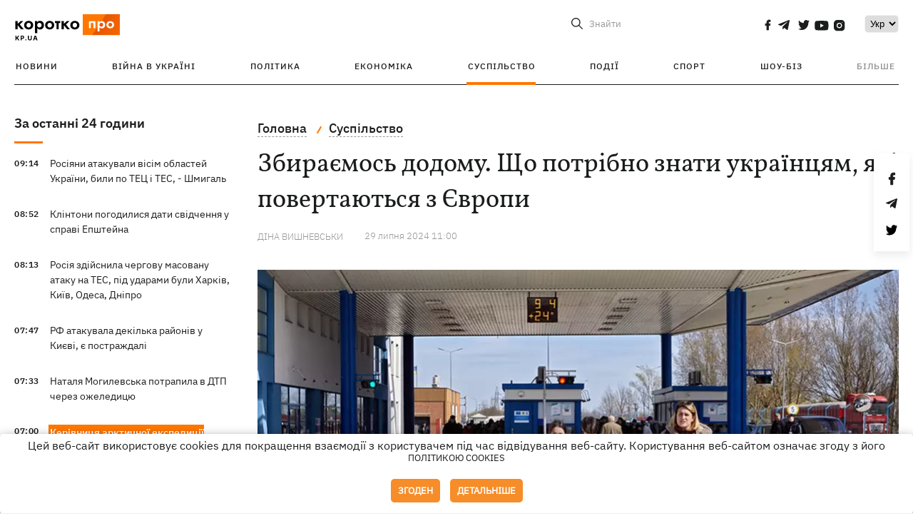

--- FILE ---
content_type: text/html; charset=UTF-8
request_url: https://kp.ua/ua/life/a694089-zbirajemos-dodomu-shcho-potribno-znati-ukrajintsjam-jaki-povertajutsja-z-jevropi
body_size: 18260
content:
<!DOCTYPE html>
<html lang="uk">
            <head>
    <meta charset="UTF-8">
    <meta http-equiv="X-UA-Compatible" content="IE=edge">
    <meta name="viewport" content="width=device-width, initial-scale=1">
    <meta name="iua-site-verification" content="a1ffdeb377e59db8d563549272b66c43" />

    
        <title>Збираємось додому: Що потрібно знати українцям, які повертаються з Європи - Новини на KP.UA</title>    <meta name="description" content="Повернення українських біженців додому: що потрібно знати тимчасовим переселенцям перед перетином кордону, які закордонні документи можуть знадобитися в Україні." class="js-meta" />    <meta name="keywords" content="повернення біженців, українці за кордоном, корисні поради" class="js-meta" /><meta name="news_keywords" content="повернення біженців, українці за кордоном, корисні поради" class="js-meta" />    
    
                    
                <link rel="canonical" href="https://kp.ua/ua/life/a694089-zbirajemos-dodomu-shcho-potribno-znati-ukrajintsjam-jaki-povertajutsja-z-jevropi"><link rel="alternate" href="https://kp.ua/ua/life/a694089-zbirajemos-dodomu-shcho-potribno-znati-ukrajintsjam-jaki-povertajutsja-z-jevropi" hreflang="uk-UA" />        
                <link rel="alternate" href="https://kp.ua/life/a694089-sobiraemsja-domoj-chto-nuzhno-znat-ukraintsam-vozvrashchajushchimsja-iz-evropy" hreflang="ru-UA">
        
                    
                                                                        <link rel="amphtml" href="https://kp.ua/ua/amp/a694089-zbirajemos-dodomu-shcho-potribno-znati-ukrajintsjam-jaki-povertajutsja-z-jevropi">
    
                                            
                            

    

                
    <meta property='og:type' content='article'/>

<meta property='og:title' content="Збираємось додому. Що потрібно знати українцям, які повертаються з Європи"/>
<meta name='twitter:title' content="Збираємось додому. Що потрібно знати українцям, які повертаються з Європи">
    <meta property='og:description' content="7 порад для людей, які, незважаючи на війну, вирішили повернутися на батьківщину."/>
    <meta name='twitter:description' content="7 порад для людей, які, незважаючи на війну, вирішили повернутися на батьківщину.">
    <meta property='og:image' content='https://kp.ua/img/article/6940/89_news_big-v1721814003.jpg'/>
    <meta name='twitter:image:src' content='https://kp.ua/img/article/6940/89_news_big-v1721814003.jpg'>
    <meta property="og:image:width" content="900">
    <meta property="og:image:height" content="470">
<meta property="og:url" content="https://kp.ua/ua/life/a694089-zbirajemos-dodomu-shcho-potribno-znati-ukrajintsjam-jaki-povertajutsja-z-jevrop" />
<meta property='og:site_name' content='KP.UA'/>
<meta name='twitter:card' content='summary_large_image'>
<meta name='twitter:site' content='@kp_ukraine'>
<meta name='twitter:creator' content='@kp_ukraine'>                                                    
        
                            
                                                            
                
                
                
    <script type="application/ld+json">
    {
        "@context": "http://schema.org",
        "@type": "NewsArticle",
        "mainEntityOfPage": {
            "@type": "WebPage",
            "@id": "https://kp.ua/ua/life/a694089-zbirajemos-dodomu-shcho-potribno-znati-ukrajintsjam-jaki-povertajutsja-z-jevrop"
        },
        "headline": "Збираємось додому. Що потрібно знати українцям, які повертаються з Європи",
        "datePublished": "2024-07-29T11:00:00+03:00",
        "dateModified": "2024-07-29T18:03:22+03:00",
                    "image": {
                "@type": "ImageObject",
                "url": "https://kp.ua/img/article/6940/89_news_big-v1721814003.jpg",
                "height": 470,
                "width": 900
            },
                            "author": [
                        {"@type": "Person","name": "Діна ВИШНЕВСЬКИ"}                        ],
                            "description": "Повернення українських біженців додому: що потрібно знати тимчасовим переселенцям перед перетином кордону, які закордонні документи можуть знадобитися в Україні.",
                "publisher": {
            "@type": "Organization",
            "name": "Kp.ua",
            "logo": {
                "@type": "ImageObject",
                "url": "https://kp.ua/user/img/logo.png",
                "width": 454,
                "height": 108
            }
        }
    }
    </script>
    
    <link rel="apple-touch-icon" sizes="180x180" href="/user/favicon/apple-touch-icon.png">
    <link rel="icon" type="image/png" sizes="192x192"  href="/user/favicon/android-chrome-192x192.png">
    <link rel="icon" type="image/png" sizes="512x512" href="/user/favicon/android-chrome-512x512.png">
    <link rel="icon" type="image/png" sizes="32x32" href="/user/favicon/favicon-32x32.png">
    <link rel="icon" type="image/png" sizes="16x16" href="/user/favicon/favicon-16x16.png">
    <link rel="icon" type="image/png" sizes="150x150" href="/user/favicon/mstile-150x150.png">
    <link rel="manifest" href="/user/favicon/site.webmanifest">


    <link rel="preload" href='/user/css/reset.css' as="style"/>
    <link rel="preload" href='/user/css/bn_membrana.css' as="style"/>
    <link rel="preload" href='/user/css/main-new-v7.css' as="style"/>
    <link rel="preload" href='/user/css/fix-v35.css' as="style"/>

    <link rel="stylesheet" href="/user/css/reset.css">
    <link rel="stylesheet" href='/user/css/bn_membrana.css'>
    <link rel="stylesheet" href="/user/css/main-new-v7.css">
    <link rel="stylesheet" href="/user/css/fix-v35.css">
        <script>
        function loadScripts() {
            var script1 = document.createElement('script');
            script1.src = "https://securepubads.g.doubleclick.net/tag/js/gpt.js";
            script1.async = true;
            document.head.appendChild(script1);

            var script2 = document.createElement('script');
            script2.src = "https://cdn.membrana.media/kpu/ym.js";
            script2.async = true;
            document.head.appendChild(script2);
        }
       setTimeout(loadScripts, 4500);
    </script>

    <script>
        window.yieldMasterCmd = window.yieldMasterCmd || [];
        window.yieldMasterCmd.push(function() {
            window.yieldMaster.init({
                pageVersionAutodetect: true
            });
        });
    </script>

    <script src="/user/js/kp_async_actions.js"></script>

    
    <script>
        var loadsrcscache = [];
        load_srcs = function(sources, callback) {
            loadsrcscache.push([sources, callback]);
        }
    </script>
   
   
</head>    
    <body>
        <div data-action="banners" data-place="41" data-page="2898" class="sunsite_actions"></div>
        <div data-action="banners" data-place="46" data-page="2898" class="sunsite_actions"></div>
        <div id="fb-root"></div>
        
        <!-- (C)2000-2014 Gemius SA - gemiusAudience / kp.ua / All -->
        <script type="text/javascript">
        <!--    //--><![CDATA[//><!--
            setTimeout(function() {
            var pp_gemius_identifier = '.WqVVKd0paG9gXEdrhpca2ZWj55NuYLCTbrLa7y1PXv.O7';
            // lines below shouldn't be edited
            function gemius_pending(i) { window[i] = window[i] || function () { var x = window[i + '_pdata'] = window[i + '_pdata'] || []; x[x.length] = arguments; }; };
            gemius_pending('gemius_hit'); gemius_pending('gemius_event'); gemius_pending('pp_gemius_hit'); gemius_pending('pp_gemius_event');
            (function (d, t) {
                try {
                    var gt = d.createElement(t), s = d.getElementsByTagName(t)[0], l = 'http' + ((location.protocol == 'https:') ? 's' : ''); gt.setAttribute('async', 'async');
                    gt.setAttribute('defer', 'defer'); gt.src = l + '://gaua.hit.gemius.pl/xgemius.js'; s.parentNode.insertBefore(gt, s);
                } catch (e) { }
            })(document, 'script');
            }, 3500);
            //--><!]]>
        </script>

        <div class="sbody 2">
                        
            <!-- Google tag (gtag.js) -->
                        <script>
                // Функция для загрузки скрипта Google Tag Manager
                function loadGoogleTag() {
                    var gtagScript = document.createElement('script');
                    gtagScript.src = "https://www.googletagmanager.com/gtag/js?id=G-59YTSG422H";
                    gtagScript.async = true;
                    document.head.appendChild(gtagScript);
                    window.dataLayer = window.dataLayer || [];
                    function gtag() { dataLayer.push(arguments); }
                    gtag('js', new Date());
                    gtag('set', 'linker', {
                        'domains': ['https://kp.ua']
                    });
                    gtag('config', 'G-59YTSG422H');
                }
                setTimeout(loadGoogleTag, 3500); 
            </script>

           
             <!-- Google tag end (gtag.js) -->
                        <script>
                // Функция для загрузки Google Analytics
                function loadGoogleAnalytics() {
                    (function (i, s, o, g, r, a, m) {
                        i['GoogleAnalyticsObject'] = r; i[r] = i[r] || function () {
                            (i[r].q = i[r].q || []).push(arguments)
                        }, i[r].l = 1 * new Date(); a = s.createElement(o),
                        m = s.getElementsByTagName(o)[0]; a.async = 1; a.src = g; m.parentNode.insertBefore(a, m)
                    })(window, document, 'script', 'https://www.google-analytics.com/analytics.js', 'ga');

                    ga('create', 'UA-2065037-1', 'auto');
                    ga('send', 'pageview');
                }

                setTimeout(loadGoogleAnalytics, 3500); 
            </script>
           

            <div id="comments_base_container"></div>
                                                <script>load_srcs(['/user/js/kp_komments.js'], function() {});</script>
                                        <div data-action="banners" data-place="38" data-page="2898" class="sunsite_actions"></div>
            

                                                                                                                                                                                                                                                                                                                                                                                                                                                                                                                                                                                                                                                                                                                                                                                                                                                                                                                                                                                                                                                                                                
                                
<header class="header">
    <div class="container">
        <div class="header__top">
            <div class="header__top__item">
                <a href="/ua/" class="header__logo" data-new="1">
                    <img width="155" height="80" src="/user/img/KP-logo_new.svg" alt="header kp logo">
                </a>
                                            </div>
            
            <div class="header__top__item">
                                                                                                                                        
                        
                                                                                                                                                
                        
                                                            
                
                                                                            <span class="lang_change_mobile" data-lset="1" data-link="/life/a694089-sobiraemsja-domoj-chto-nuzhno-znat-ukraintsam-vozvrashchajushchimsja-iz-evropy"></span>
                                                                                                        
                
                <form id="search-form" action="/ua/search/" class="header__search">
                    <div id="search-btn" class="header__search-btn"> <span>Знайти</span></div>
                    <input id="input-search" name="query" type="search" placeholder="Знайти">
                </form>   

                
                <div class="header__social bl">
                                            <a aria-label="social" class="facebook" href="https://www.facebook.com/kp.kyiv"></a>
                                            <a aria-label="social" class="telegram" href="https://telegram.me/kp_in_ua"></a>
                                            <a aria-label="social" class="twitter" href="https://twitter.com/korotko_pro"></a>
                                            <a aria-label="social" class="youtube" href="https://www.youtube.com/user/KievKp"></a>
                                            <a aria-label="social" class="instagram" href="https://www.instagram.com/korotko__pro/"></a>
                                    </div>

                                                        <div class="header__lang">
                        <label for="selectbox" style="border: none; padding: 0"></label><select aria-label="Select" id="selectbox" class="js-lang-switch">
                                                                                <option data-lset="1" value="/life/a694089-sobiraemsja-domoj-chto-nuzhno-znat-ukraintsam-vozvrashchajushchimsja-iz-evropy">Ру</option>
                                                                                                    <option data-lset="2" value="#" selected>Укр</option>
                                                
                        </select>
                    </div>
                
                <a class="menu-mob" id="butt1">
                    <input type="checkbox" id="checkbox1" class="checkbox1 visuallyHidden">
                    <label for="checkbox1" id="butt">
                        <div class="hamburger hamburger1">
                            <span class="bar bar1"></span>
                            <span class="bar bar2"></span>
                            <span class="bar bar3"></span>
                            <span class="bar bar4"></span>
                        </div>
                    </label>
                </a>
            </div>
        </div>
        
        <div class="header__mobil" id="menu_mobil" style="display: none">

            <div class="header__mobil__item">
                <div class="header__social">
                                            <a class="instagram" href="https://www.instagram.com/korotko__pro/" aria-label="social"><i class="fa fa-instagram" aria-hidden="true"></i></a>
                                            <a class="twitter" href="https://twitter.com/korotko_pro" aria-label="social"><i class="fa fa-twitter" aria-hidden="true"></i></a>
                                            <a class="facebook" href="https://www.facebook.com/kp.kyiv" aria-label="social"><i class="fa fa-facebook" aria-hidden="true"></i></a>
                                            <a class="telegram" href="https://telegram.me/kp_in_ua" aria-label="social"><i class="fa fa-telegram" aria-hidden="true"></i></a>
                                    </div>
                <div class="header__flex">
                    <div class="header__search">
                        <a href=""><i class="fa fa-search" aria-hidden="true"></i> <span>Знайти</span></a>
                    </div>
                                            <div class="header__lang">
                            <select id="selectbox1" class="js-lang-switch">
                                                                                    <option data-lset="1" value="/life/a694089-sobiraemsja-domoj-chto-nuzhno-znat-ukraintsam-vozvrashchajushchimsja-iz-evropy">Ру</option>
                                                                                                    <option data-lset="2" value="#" selected>Укр</option>
                                                
                            </select>
                        </div>
                                    </div>
            </div>

            <div class="header__mobil__item">
                <div class="header__mobil__rubric">Рубрики</div>
                                                 <ul>
                                    <li>
                        <a href="/ua/archive/">Новини</a>
                    </li>
                                    <li>
                        <a href="/ua/war-ukraine-2022/">Війна в Україні</a>
                    </li>
                                    <li>
                        <a href="/ua/politics/">Політика</a>
                    </li>
                                    <li>
                        <a href="/ua/economics/">Економіка</a>
                    </li>
                                            </ul>
                    <ul>
                                    <li>
                        <a href="/ua/life/">Суспільство</a>
                    </li>
                                    <li>
                        <a href="/ua/incidents/">Події</a>
                    </li>
                                    <li>
                        <a href="/ua/sport/">Спорт</a>
                    </li>
                                    <li>
                        <a href="/ua/culture/">Шоу-біз</a>
                    </li>
                                            </ul>
                    <ul>
                                    <li>
                        <a href="/ua/press/">Прес-центр</a>
                    </li>
                                                                    	               <li><a href="https://kp.ua/journal/pdf/archive/2022/">Архів номерів</a></li>
            
                                                </ul>
        
                            </div>

            <div class="header__mobil__item">
                <div class="header__mobil__rubric">Спец. теми</div>
                                                <ul>
                                    <li><a href="/ua/tag/6685/">Вакцинація</a></li>
                                    <li><a href="/ua/tag/1221/">Карантин</a></li>
                                    <li><a href="/ua/tag/1728/">Ринок праці</a></li>
                                    <li><a href="/ua/tag/12877/">Інтерв'ю</a></li>
                            </ul>
                    <ul>
                                    <li><a href="/ua/life/ukrainehistory/">Історія</a></li>
                                    <li><a href="/ua/tag/983/">Прогнози і гороскопи</a></li>
                                    <li><a href="/ua/tag/13434/">Спецпроекти</a></li>
                            </ul>
        
                            </div>

            <div class="header__mobil__item about">
                                                    <ul>
                                                    <li><a href="/ua/commercial">Реклама на сайті</a></li>
                                                    <li><a href="/ua/about/">Про нас</a></li>
                                                    <li><a href="/ua/agreements/">Угода з користувачем</a></li>
                                                                    </ul>
                                    <ul>
                                                    <li><a href="/ua/privacy-policy/">Політика конфіденційності</a></li>
                                                                            <li><a href="/ua/cookies-policy/">Політика використання cookies</a></li>
                                            </ul>
                            </div>

            
        </div>

        <div class="header__menu">
            <nav class="header__menu__box">
                <ul class="header__menu__list">
                                                                <li class="header__menu__item ">
                                                <a class="header__menu__link" href="/ua/archive/">Новини</a>
                                            </li>
                                    <li class="header__menu__item ">
                                                <a class="header__menu__link" href="/ua/war-ukraine-2022/">Війна в Україні</a>
                                            </li>
                                    <li class="header__menu__item ">
                                                <a class="header__menu__link" href="/ua/politics/">Політика</a>
                                            </li>
                                    <li class="header__menu__item ">
                                                <a class="header__menu__link" href="/ua/economics/">Економіка</a>
                                            </li>
                                    <li class="header__menu__item active">
                                                <a class="header__menu__link" href="/ua/life/">Суспільство</a>
                                            </li>
                                    <li class="header__menu__item ">
                                                <a class="header__menu__link" href="/ua/incidents/">Події</a>
                                            </li>
                                    <li class="header__menu__item ">
                                                <a class="header__menu__link" href="/ua/sport/">Спорт</a>
                                            </li>
                                    <li class="header__menu__item ">
                                                <a class="header__menu__link" href="/ua/culture/">Шоу-біз</a>
                                            </li>
                
                    
                                            <li id ='menu__show' class="header__menu__item">
                            <a class="header__menu__link" href="#">Більше</a>
                        </li>
                        <div id="menu-hidden" class="header__menu__hidden">
                            <ul class="header__menu__list">
                                                    <li class="header__menu__item">
                        <a class="header__menu__link" href="/ua/press/">Прес-центр</a>
                    </li>
                                <li class="header__menu__item">
                    <a class="header__menu__link" href="https://kp.ua/journal/pdf/archive/2022/">Архів номерів</a>
                </li>
            
                            </ul>
                        </div>
                                    </ul>
            </nav>
        </div>

    </div>
    </header>

<style>

    @media (max-width: 567px){
       .js-append-news.height .stream_mob_prj_banner .sunsite_actions[data-place="77"]{
        min-height: 308px;
       }
       .face iframe{
            width: 100%;
        }
    }
    
</style>
            <div class="container">
            <i data-absnum="694089" data-operand="article" data-action="stat" class="sunsite_actions" style="display:none;"></i>
<div class="content content__flex">
    <div class="content__base content-two">
        <div class="content__flex">
            <div class="content__news hide">
                
                                                                                                                                                                                                                                                                                                                                                                                                                                                                                                                                                                                                                                                                                                                                                                                                                                                                                                                                                                                                                                                                                                                                                                                                                                                                                                                                                                                                                                                                                                                                                                                                                                                                                                                    

                


    <div class="banner_project">
        <div data-action="banners" data-place="42" data-page="2898" class="sunsite_actions"></div>
    </div>
<div class="content__news__box scroll">
    <div class="content__news__titles">
                                            <a href="/ua/archive/" class="content__news__title">
            За останні 24 години
        </a>
            </div>
    
            <div class="js-append-news " data-section="all">
                                                                                                                                                                                        <div class="content__news__item ">
                    <span class="content__time ">
                        09:14
                    </span>
                    <span class="content__block-text">
                        <a class="content__news__link" data-edit="724848,2890" href="/ua/incidents/a724848-rosijani-atakuvali-visim-oblastej-ukrajini-bili-po-tets-i-tes-shmihal">Росіяни атакували вісім областей України, били по ТЕЦ і ТЕС, - Шмигаль</a>
                                                                                                                    </span>
                </div>
                                                
                <style>
                    @media (min-width: 768px) {
                        .nts-ad[data-ym-ad="KPU_ITC"] {display: none}
                    }
                </style>

                                
                                                                                                                                                                <div class="content__news__item ">
                    <span class="content__time ">
                        08:52
                    </span>
                    <span class="content__block-text">
                        <a class="content__news__link" data-edit="724847,2871" href="/ua/politics/a724847-klintoni-pohodilisja-dati-svidchennja-u-spravi-epshtejna-">Клінтони погодилися дати свідчення у справі Епштейна </a>
                                                                                                                    </span>
                </div>
                                                
                <style>
                    @media (min-width: 768px) {
                        .nts-ad[data-ym-ad="KPU_ITC"] {display: none}
                    }
                </style>

                                
                                                                                                                                                                <div class="content__news__item ">
                    <span class="content__time ">
                        08:13
                    </span>
                    <span class="content__block-text">
                        <a class="content__news__link" data-edit="724846,2890" href="/ua/incidents/a724846-rosija-zdijsnila-cherhovu-masovanu-ataku-na-tes-dtek">Росія здійснила чергову масовану атаку на ТЕС, під ударами були Харків, Київ, Одеса, Дніпро</a>
                                                                                                                    </span>
                </div>
                                                    <div class="stream_mob_prj_banner">
                        <div data-action="banners" data-place="50" data-page="2898" class="sunsite_actions"></div>
                    </div>
                                
                <style>
                    @media (min-width: 768px) {
                        .nts-ad[data-ym-ad="KPU_ITC"] {display: none}
                    }
                </style>

                                
                                                                                                                                                                <div class="content__news__item ">
                    <span class="content__time ">
                        07:47
                    </span>
                    <span class="content__block-text">
                        <a class="content__news__link" data-edit="724845,2890" href="/ua/incidents/a724845-rf-atakuvala-dekilka-rajoniv-u-kijevi-je-postrazhdali">РФ атакувала декілька районів у Києві, є постраждалі</a>
                                                                                                                    </span>
                </div>
                                                
                <style>
                    @media (min-width: 768px) {
                        .nts-ad[data-ym-ad="KPU_ITC"] {display: none}
                    }
                </style>

                                
                                                                                                                                                                <div class="content__news__item ">
                    <span class="content__time ">
                        07:33
                    </span>
                    <span class="content__block-text">
                        <a class="content__news__link" data-edit="724844,2850" href="/ua/culture/a724844-natalja-mohilevska-potrapila-v-dtp-cherez-ozheleditsju">Наталя Могилевська потрапила в ДТП через ожеледицю</a>
                                                                                                                    </span>
                </div>
                                                
                <style>
                    @media (min-width: 768px) {
                        .nts-ad[data-ym-ad="KPU_ITC"] {display: none}
                    }
                </style>

                                
                                                                                                                                                                <div class="content__news__item  bgc">
                    <span class="content__time ">
                        07:00
                    </span>
                    <span class="content__block-text">
                        <a class="content__news__link" data-edit="724809,2898" href="/ua/life/a724809-kerivnitsja-arktichnoji-ekspeditsiji-anzhelika-hanchuk-shchob-peredbachiti-pohodu-v-kijevi-treba-jiji-vivchati-j-v-antarktidi">Керівниця арктичної експедиції Анжеліка Ганчук: Щоб передбачити погоду в Києві, треба її вивчати й в Антарктиді</a>
                                                                            <span class="photo-news"></span>
                                                                                            </span>
                </div>
                                                
                <style>
                    @media (min-width: 768px) {
                        .nts-ad[data-ym-ad="KPU_ITC"] {display: none}
                    }
                </style>

                                    <div class="stream_mob_prj_banner">
                        <div data-action="banners" data-place="77" data-page="2898" class="sunsite_actions"></div>
                    </div>
                                
                                                                                                                                                                <div class="content__news__item ">
                    <span class="content__time ">
                        06:48
                    </span>
                    <span class="content__block-text">
                        <a class="content__news__link" data-edit="724843,2890" href="/ua/incidents/a724843-rosijani-poshkodili-odnu-z-najbilshikh-tets-u-kharkovi-bez-opalennja-bilshe-820-budinkiv">Росіяни пошкодили одну з найбільших ТЕЦ у Харкові, без опалення  - більше 820 будинків</a>
                                                                                                                    </span>
                </div>
                                                
                <style>
                    @media (min-width: 768px) {
                        .nts-ad[data-ym-ad="KPU_ITC"] {display: none}
                    }
                </style>

                                
                                                                                                                                                                <div class="content__news__item ">
                    <span class="content__time ">
                        06:29
                    </span>
                    <span class="content__block-text">
                        <a class="content__news__link" data-edit="724842,2871" href="/ua/politics/a724842-tramp-zajaviv-shcho-dzheffri-epshtejn-zmovljavsja-proti-noho-z-vidomim-pismennikom-">Трамп заявив, що Джеффрі Епштейн змовлявся проти нього з відомим письменником  </a>
                                                                                                                    </span>
                </div>
                                                
                <style>
                    @media (min-width: 768px) {
                        .nts-ad[data-ym-ad="KPU_ITC"] {display: none}
                    }
                </style>

                                
                                                                                                                                                                <div class="content__news__item ">
                    <span class="content__time ">
                        05:30
                    </span>
                    <span class="content__block-text">
                        <a class="content__news__link" data-edit="724833,2898" href="/ua/life/a724833-3-ljutoho-jake-sohodni-tserkovne-svjato-shcho-ne-mozhna-robiti-traditsiji-i-prikmeti-tsoho-dnja">3 лютого - яке сьогодні церковне свято, що не можна робити, традиції і прикмети цього дня</a>
                                                                                                                    </span>
                </div>
                                                
                <style>
                    @media (min-width: 768px) {
                        .nts-ad[data-ym-ad="KPU_ITC"] {display: none}
                    }
                </style>

                                
                                                                                                                    <div class="content__news__item date">2 лютого</div>
                                                                                <div class="content__news__item ">
                    <span class="content__time ">
                        21:44
                    </span>
                    <span class="content__block-text">
                        <a class="content__news__link" data-edit="724841,2871" href="/ua/politics/a724841-ukrajina-prodovzhila-sanktsiji-proti-firtasha-ta-kozaka-a-takozh-povjazanikh-z-nimi-osib-ta-kompanij-zelenskij">Україна продовжила санкції проти Фірташа та Козака, а також пов'язаних з ними осіб та компаній, - Зеленський</a>
                                                                                                                    </span>
                </div>
                                                
                <style>
                    @media (min-width: 768px) {
                        .nts-ad[data-ym-ad="KPU_ITC"] {display: none}
                    }
                </style>

                                
                                                                                                                                                                <div class="content__news__item ">
                    <span class="content__time ">
                        21:23
                    </span>
                    <span class="content__block-text">
                        <a class="content__news__link" data-edit="724839,2890" href="/ua/incidents/a724839-bijtsi-zsu-vpershe-znishchili-rosijskij-sontsepek-na-teritoriji-rf">Бійці ЗСУ вперше знищили російський «Сонцепьок» на території РФ</a>
                                                    <span class="youtube-news"></span>
                                                                                                                    </span>
                </div>
                                                
                <style>
                    @media (min-width: 768px) {
                        .nts-ad[data-ym-ad="KPU_ITC"] {display: none}
                    }
                </style>

                                
                                                                                                                                                                <div class="content__news__item ">
                    <span class="content__time ">
                        21:14
                    </span>
                    <span class="content__block-text">
                        <a class="content__news__link" data-edit="724829,2850" href="/ua/culture/a724829-olesja-zhurakivska-rozpovila-chomu-ne-pospishaje-z-serjoznimi-stosunkami">Олеся Жураківська розповіла, чому не поспішає з серйозними стосунками</a>
                                                                                                                    </span>
                </div>
                                                
                <style>
                    @media (min-width: 768px) {
                        .nts-ad[data-ym-ad="KPU_ITC"] {display: none}
                    }
                </style>

                                
                    </div>
    </div>

    <style>
        .nts-ad-h100 {min-height: 100px} 
        @media (min-width: 700px) { 
            .nts-ad[data-ym-ad="KPU_BTC_1"] {display: none} 
        }
    </style>

    <div class="stream_mob_prj_banner">
        <div data-action="banners" data-place="78" data-page="2898" class="sunsite_actions"></div>
    </div>

    <a href="/ua/archive/" class="content__news__load">Завантажити ще</a>


    <div class="js-sb-container">
        <div class="banner1 js-sdb">
                        <div data-action="banners" data-place="67" data-page="2898" class="sunsite_actions"></div>
        </div>
    </div>

    <script>
        load_srcs(['/user/js/kp-app.js'], function() {let scrollBlock = document.querySelector('.js-sdb');if(scrollBlock) {let newsFeedBtn = document.querySelector('.content__news__load');function setScrollBlock() {if(window.innerWidth > 992) {let blockBounds = newsFeedBtn.getBoundingClientRect();if(blockBounds.top <= 0 && scrollBlock.style.position !== 'fixed') {scrollBlock.style.position = 'fixed';scrollBlock.style.zIndex = '500';scrollBlock.style.top = '150px';}if(blockBounds.top >= 0 && scrollBlock.style.position === 'fixed') {scrollBlock.style.position = '';scrollBlock.style.zIndex = '';scrollBlock.style.top = '';}}}if(document.querySelector('.content__news').clientHeight > 1450) {window.addEventListener('scroll', setScrollBlock);window.addEventListener('resize', setScrollBlock);}}});
    </script>

<script>load_srcs(['/user/js/kp-app.js'], function() {let mainstream = document.querySelector('.js-append-news');let mtpage = 2;let mtblocked = false;let months = {};let lastdate = '2026-2-2';months['1'] = 'сiчня';months['2'] = 'лютого';months['3'] = 'березня';months['4'] = 'квiтня';months['5'] = 'травня';months['6'] = 'червня';months['7'] = 'липня';months['8'] = 'серпня';months['9'] = 'вересня';months['10'] = 'жовтня';months['11'] = 'листопада';months['12'] = 'грудня';if(mainstream) {mainstream.addEventListener('wheel', function(e) {if(this.scrollTop >= ((this.scrollHeight - this.clientHeight) - 250)&& (e.detail > 0 || e.wheelDelta < 0)&& !mtblocked) {mtblocked = true;ajax.get(lang + '/actions/ajax_mainstream',{ 'page' : mtpage, 'section' : this.dataset.section },function(data) {data = JSON.parse(data);data = data.ajax_mainstream;mtpage++;if(data.success) {mtblocked = false;let list = data.list;for(let day in list) {if(day != lastdate) {let dt = day.split('-');let mnt = months[dt[1]];let dname = dt[2];mainstream.append(fromHTML( `<div class="content__news__item date">${dname + ' ' + mnt}</div>`));lastdate = day;}list[day].forEach(function(el, idx) {let timeH = `<span class="content__time">${el.time}</span>`;if(el.classes.includes('notice')) {timeH =  `<span class="content__time notice">${el.time}</span>`;let idx = el.classes.indexOf('notice');delete el.classes[idx];}let updatedH = '';if(el.classes.includes('updated')) {updatedH =  `<span class="obn-news">[оновлюється]</span>`;let idx = el.classes.indexOf('updated');delete el.classes[idx];}let typH = '';if(el.types.length > 0) {for(let tp in el.types) {typH += `<span class="${el.types[tp]}"></span>`;}}mainstream.append(fromHTML(`<div class="content__news__item ${el.classes.join(' ')}">${timeH}<span class="content__block-text"><a class="content__news__link" data-edit="${el.absnum},${el.ctg}" href="${el.url}">${el.title}</a>${typH}${updatedH}</span></div>`));});if(typeof sunsiteRedactor == 'function'){sunsiteRedactor();}}}});}});}});</script>            </div>
            <div class="content__main padding">
                <div class="news__block news">
                    <div class="news-social fixed" style="display:none">
                        <div class="news-social__link social-likes likely" data-js="likely" data-url="https://kp.ua/ua/life/a694089-zbirajemos-dodomu-shcho-potribno-znati-ukrajintsjam-jaki-povertajutsja-z-jevropi">
                                                            <div class="facebook"></div>
                                                            <div class="telegram"></div>
                                                            <div class="twitter"></div>
                                                    </div>
                        <div class="news-social__back"><img width="50" height="51" src="/user/img/back.png" alt="back icon"></div>
                    </div>

                    <ul class="breadcrumb" itemscope itemtype="https://schema.org/BreadcrumbList">
    <li itemprop="itemListElement" itemscope itemtype="https://schema.org/ListItem">
        <a itemprop="item" href="/ua"><span itemprop="name">Головна</span></a>
        <meta itemprop="position" content="1" />
    </li>
                                <li itemprop="itemListElement" itemscope itemtype="https://schema.org/ListItem">
            <a itemprop="item" href="/ua/life/"><span itemprop="name">Суспільство</span></a>
            <meta itemprop="position" content="2" />
                    </li>
    </ul>
                    <div class="content__title">
                        <h1 data-edit="694089,2898">Збираємось додому. Що потрібно знати українцям, які повертаються з Європи</h1>
                                            </div>

                    <div class="content__notice sunsite_actions" data-action="articles_views" data-absnum="694089">
                        <span class="content__icons">
                                                                                                            </span>

                                                                                                                                                                                                                                                                                                        <a class="content__author" href="/ua/author/3303/">
                                    <span>Діна ВИШНЕВСЬКИ</span>
                                </a>
                                                                                                    <div class="content__author-info sunsite_actions" data-action="articles_views" data-absnum="694089">
                            <span>29 липня 2024 11:00</span>
                            <span class="content__views views views_hide">0</span>
                        </div>
                    </div>

                                                                                                <div class="picture" style="margin-bottom: 76px">
                                <picture>
                                    <source srcset="/img/article/6940/89_tn2-v1721814003.webp" media="(max-width: 567px)">
                                    <img src="/img/article/6940/89_news_big-v1721814003.webp" alt="Збираємось додому. Що потрібно знати українцям, які повертаються з Європи">
                                </picture>
                                                                    <div class="picture-photo-desc margin"><span>Фото: flickr.com/photos/unwomeneuropecentralasia (ілюстративне)</span></div>
                                                            </div>
                                            
                                        <p>На тлі побоювань, що <a href="/ua/politics/a690380-mir-uslozhnjaet-pravila-dlja-bezhentsev-sokrashchajut-posobija-i-ohranichivajut-vizovye-lhoty">українські біженці,</a> які виїхали за кордон на початку повномасштабного вторгнення РФ, не повернуться додому, є втішні факти: все-таки вони <a href="/ua/politics/a692022-pochemu-pereselentsy-vozvrashchajutsja-edut-v-okkupatsiju-i-pod-bomby">повертаються</a> додому! <em><strong>Коротко про</strong></em> - про те, що рекомендує зробити влада України перед поверненням на батьківщину, які документи взяти і про що подбати. Головні рекомендації можна переглянути на порталі « <a  rel="nofollow" href="https://ukraineishome.org/uk/frequently-asked-questions/">Україна – це дім</a> ».</p>
<h2>Чи потрібно відмовлятися від статусу тимчасового захисту?</h2>
<p>Практично в усіх країнах <a href="/ua/politics/a692417-sovet-es-odobril-prodlenie-vremennoj-zashchity-dlja-ukraintsev-na-dva-hoda">Євросоюзу</a>, які прихистили українців, виїзд на короткий час (зазвичай – до 30 днів) не призводить до втрати статусу, соціальних виплат і пільг. Довгострокове відбуття на батьківщину – на строк від 30 до 90 днів – припиняє виплати, але не торкається статусу. Але краще ці питання поставити у відповідних відомствах країни перебування, адже умови та терміни можуть відрізнятися.</p>
<h2>Які документи потрібні для повернення в Україну?</h2>
<p>Відразу зазначимо: громадянам України не може бути відмовлено у <a href="/ua/politics/a690326-uekhali-i-navsehda-skolko-bezhentsev-ne-vernutsja-v-ukrainu">в'їзді в Україну</a> за жодних обставин.</p><div data-action="banners" data-place="79" data-page="2898" class="sunsite_actions" style="clear: both;"></div>
<p>Передбачається, що за минулі роки українці вже розібралися з усіма своїми документами у консульствах та посольствах нашої країни за кордоном, у тому числі й оформили закордонний паспорт. Перетнути кордон у бік домівки можна також за дипломатичним або службовим паспортом, за посвідченням члена екіпажу/моряка, посвідченням на повернення в Україну, яке видається в посольстві/консульстві України. Там же продовжується і термін дії біометричного паспорта, що закінчився. В Іспанії, Польщі, Словаччині, Німеччині, Чехії, Італії, Туреччині послуги з оформлення документів надають філії ДП «Документ».</p>
<p>Якщо українець виїхав із країни за внутрішнім паспортом, йому треба взяти посвідчення на повернення до України. З Румунії та Молдови виїжджати можна без нього, за внутрішнім паспортом України.</p>
<h2>Чи може неповнолітня дитина повернутись в Україну самостійно?</h2>
<p>Може. У дитини має бути бодай якийсь документ: паспорт чи свідоцтво про народження, хай навіть видане за кордоном. Якщо навіть цього немає, то дитині треба за допомогою дорослих отримати довідку про повернення на підставі будь-яких документів, які б підтверджували її зв'язок з Україною та наявність українського громадянства. Консульства можуть надати таку довідку навіть за копіями документів. Але є деякі випадки, коли свідоцтво про народження не можна використовувати як проїзний документ. Про ці винятки розкажуть у консульстві України.</p>
<p>Співробітників Держприкордонслужби України слід заздалегідь повідомити про те, що через кордон їде неповнолітній і на українській стороні кордону його чекають батьки чи опікуни.</p>
<h2>А якщо повертається господар із домашнім вихованцем, які документи потрібні?</h2>
<p>Господарю – посвідчення особи, зазначені вище. Вихованцю – ідентифікаційний документ, виданий державою-членом ЄС (паспорт домашньої тварини або міжнародний ветеринарний сертифікат). У тварини має бути щеплення від сказу, крім того, вона має бути чипірована.</p>
<h2>Що робити, якщо будинок зруйнований під час бойових дій?</h2>
<p>Вибрати заздалегідь місце в Україні, де людина зможе облаштуватись, і їхати туди. Там отримати статус внутрішньо переміщеної особи та право на допомогу від держави. Статус ВПО можна отримати у службах соціального захисту, у ЦНАПах або онлайн у додатку «Дія» (процес описаний на порталі Diia.gov) після реєстрації на новому місці та отримання довідки внутрішньо переміщеної особи. Довідка ВПО може стати в нагоді і для отримання допомоги від різних гуманітарних організацій.</p><div data-action="banners" data-place="80" data-page="2898" class="sunsite_actions" ></div>
<p>Якщо людина повертається додому за місцем реєстрації та не є ВПО, то вона все одно має право на допомогу, якщо відповідає критеріям уразливості. Це мешканці Дніпропетровської, Полтавської, Одеської, Запорізької, Кіровоградської, Черкаської, Харківської, Чернігівської, Сумської. Миколаївської, Херсонської областей, які не мають статусу ВПО, але мають:</p>
<ul>
<li>сім'ї з одним з батьків, з одним або кількома дітьми до 18 років або з особами старшого віку (від 55 і старше);</li>
<li>сім'ї, на чолі яких одна або кілька одиноких осіб віку 55+ або особа похилого віку з одним або декількома дітьми 18+;</li>
<li>сім'ї з однією або декількома особами з особливими потребами – інвалідністю або хронічними захворюваннями;</li>
<li>прийомні сім'ї, які виховують дітей без супроводу батьків, та дітей, розлучених з батьками (потрібне документальне підтвердження).</li>
</ul>
<h2>Як повертатись на своєму автомобілі?</h2>
<p>Якщо авто куплено за кордоном, його треба розмитнити та зареєструвати після прибуття. Якщо автомобіль перебуває у власності більше року, він має реєстрацію за кордоном, його можна привезти в Україну для особистого користування та не проходити стандартну процедуру митного оформлення і оподаткування. Його треба буде просто зареєструвати. А от якщо протягом 2 років перебування в Україні власник захоче продати або подарувати авто, його доведеться розмитнити.</p>
<p>Особистий транспортний засіб, на якому українці-біженці в'їжджали до ЄС і який зареєстрований в Україні, не потребує місцевої реєстрації та його не треба реєструвати в Україні наново.</p>
<h2>Треба брати довідки з місця роботи чи навчання, коли вирішили повертатися додому?</h2>
<p>Під час підготовки до повернення зверніться до свого роботодавця щодо документів, які підтверджують трудовий стаж та кваліфікацію. Багато країн з Україною мають двосторонні угоди, за якими їх стаж зараховується в Україні в повному обсязі: наприклад, з Польщею, Угорщиною, Чехією, Румунією Словаччиною, Латвією, Литвою тощо.</p><div data-action="banners" data-place="81" data-page="2898" class="sunsite_actions" ></div>
<p>Якщо таких угод немає, то трудовий стаж буде зараховано для визначення віку виходу на пенсію (60, 63, 65 років). Стаж треба підтвердити довідками із країни перебування, але розмір пенсії буде розрахований лише на підставі соціальних внесків, сплачених в Україні.</p>
<p>Щодо шкільних атестатів, то найкраще зібрати всі відповідні документи: виписки з предметів, результати іспитів, систему оцінювання тощо. Але навіть якщо немає жодних документів, дитина все одно буде зарахована до української школи. Можливо, доведеться скласти невеликий іспит на рівень знань. Але відмовити у прийомі до школи через неповний комплект документів або через пропущені предмети ніхто не має права.</p>
<p>Все це стосується й медичних документів. Краще зібрати всі довідки, рецепти – все, що є. І не забудьте відключити місцеве медичне страхування, щоб не сплачувати страховку, коли ви будете вже в Україні, та укласти декларацію зі своїм сімейним лікарем.</p>

                    <div class="content__notice theme">
                                                 
                            <span>Новини по темі:</span>
                                                            <a href="/ua/tag/9148/">повернення</a>
                                                            <a href="/ua/tag/13778/">Наші за кордоном</a>
                                                            <a href="/ua/tag/4153/">біженці</a>
                                                            <a href="/ua/tag/9548/">Війна України з Росією</a>
                                                                        </div>

                    <div class="content_roll_banner">
                        <div data-action="banners" data-place="44" data-absnum="694089" data-page="2898" class="sunsite_actions"></div>
                    </div>
                    <div class="mobile_premium_in_art">
                        <div data-action="banners" data-place="47" data-absnum="694089" data-page="2898" class="sunsite_actions"></div>
                    </div>

                    <div class="subscribe">
    <span>Підписуйтесь на нас в соц. мережах</span>
    <div class="header__social">
                    <a class="facebook" href="https://www.facebook.com/kp.kyiv" aria-label="social"></a>
                    <a class="telegram" href="https://telegram.me/kp_in_ua" aria-label="social"></a>
                    <a class="twitter" href="https://twitter.com/korotko_pro" aria-label="social"></a>
                    <a class="youtube" href="https://www.youtube.com/user/KievKp" aria-label="social"></a>
                    <a class="instagram" href="https://www.instagram.com/korotko__pro/" aria-label="social"></a>
            </div>
</div>                </div>

                
                                    
                                    
                                    <div class="content__box politics change">
                        <a href="#" class="content__news__title">Статті по темі</a>
                                                                                    <div class="content__tile">
                                    <a href="/ua/life/a724175-istorija-ivana-kosmini-85-paralichu-tri-napisani-knihi-ta-inkljuzivna-revoljutsija-v-chortkovi" class="content__tile-img sunsite_actions" data-action="articles_views" data-absnum="724175">
                                        <img src="/img/article/7241/75_tn2-v1768910607.webp" alt="Історія Івана Космини: на 85% паралізоване тіло, три написані книги та інклюзивна революція в Чорткові">
                                        <span class="counter views views_hide">0</span>
                                    </a>
                                    <div class="content__tile-info">
                                        <div class="content__tile-top">
                                            <span class="content__tile-date">1 лютого</span>
                                            <a href="/ua/life/" class="content__tile-type">Суспільство</a>
                                        </div>
                                        <a href="/ua/life/a724175-istorija-ivana-kosmini-85-paralichu-tri-napisani-knihi-ta-inkljuzivna-revoljutsija-v-chortkovi" data-edit="724175,2898" class="content__tile-title">Історія Івана Космини: на 85% паралізоване тіло, три написані книги та інклюзивна революція в Чорткові</a>
                                    </div>
                                </div>
                                                                                                                <div class="content__tile">
                                    <a href="/ua/life/a722858-ne-tilki-vik-chomu-kulshovij-suhlob-dovoditsja-minjati-i-v-30-i-v-60-rokiv" class="content__tile-img sunsite_actions" data-action="articles_views" data-absnum="722858">
                                        <img src="/img/article/7228/58_tn2-v1766487365.webp" alt="Не тільки вік: чому кульшовий суглоб доводиться міняти і в 30, і в 60 років">
                                        <span class="counter views views_hide">0</span>
                                    </a>
                                    <div class="content__tile-info">
                                        <div class="content__tile-top">
                                            <span class="content__tile-date">31 сiчня</span>
                                            <a href="/ua/life/" class="content__tile-type">Суспільство</a>
                                        </div>
                                        <a href="/ua/life/a722858-ne-tilki-vik-chomu-kulshovij-suhlob-dovoditsja-minjati-i-v-30-i-v-60-rokiv" data-edit="722858,2898" class="content__tile-title">Не тільки вік: чому кульшовий суглоб доводиться міняти і в 30, і в 60 років</a>
                                    </div>
                                </div>
                                                                                                                <div class="content__tile">
                                    <a href="/ua/life/a724638-zalizni-bochki-ta-shtori-z-domu-jak-u-botsadu-im-hrishka-u-moroz-rjatujut-unikalni-roslini" class="content__tile-img sunsite_actions" data-action="articles_views" data-absnum="724638">
                                        <img src="/img/article/7246/38_tn2-v1769696070.webp" alt="Залізні бочки та штори з дому: як у ботсаду ім. Гришка у мороз рятують унікальні рослини">
                                        <span class="counter views views_hide">0</span>
                                    </a>
                                    <div class="content__tile-info">
                                        <div class="content__tile-top">
                                            <span class="content__tile-date">31 сiчня</span>
                                            <a href="/ua/life/" class="content__tile-type">Суспільство</a>
                                        </div>
                                        <a href="/ua/life/a724638-zalizni-bochki-ta-shtori-z-domu-jak-u-botsadu-im-hrishka-u-moroz-rjatujut-unikalni-roslini" data-edit="724638,2898" class="content__tile-title">Залізні бочки та штори з дому: як у ботсаду ім. Гришка у мороз рятують унікальні рослини</a>
                                    </div>
                                </div>
                                                                        </div>
                                                <div class="branding-baner3__item2 height247">
                    <span class="branding-sp">
                        <div data-action="banners" data-place="45" data-absnum="694089" data-page="2898" class="sunsite_actions"></div>
                    </span>
                </div>
                <div class="content_roll_mobile">
                    <div data-action="banners" data-place="51" data-absnum="694089" data-page="2898" class="sunsite_actions"></div>
                </div>

                                                <div class="branding-baner3__item2 height168">
                    <span class="branding-sp">
                        <div data-action="banners" data-place="43" data-absnum="694089" data-page="2898" class="sunsite_actions"></div>
                        <div data-action="banners" data-place="48" data-absnum="694089" data-page="2898" class="sunsite_actions"></div>
                    </span>
                </div>
            </div>
        </div>
    </div>
            <div style="display: none;" class="sunsite_actions" data-action="cmm_load_base_tmp" data-absnum="694089" data-cnt_comments=""></div>
    </div>

<script>
    load_srcs(['/user/js/swiper-bundle.min.js'], function() {var updateLightbox;if(document.querySelector('[data-fslightbox]')) {load_srcs(['/user/js/fslightbox.js'], function() {refreshFsLightbox();if(typeof fix_fslightbox_source == 'function') {fix_fslightbox_source();}updateLightbox = function() {refreshFsLightbox();if(typeof fix_fslightbox_source == 'function') {fix_fslightbox_source();}}});}function describe_set_info(mainid) {var alt_test = document.querySelectorAll('#' + mainid + ' .swiper-slide-active img');if(alt_test.length > 0) {var descr_list = document.querySelectorAll('#' + mainid + ' .picture__slider__describe a');if(descr_list.length > 0) {descr_list[0].innerText = alt_test[0].alt;}var descr_list_mob = document.querySelectorAll('#' + mainid + '-mob.picture__slider__describe a');if(descr_list_mob.length > 0) {descr_list_mob[0].innerText = alt_test[0].alt;}}}let galleries = Array.from(document.querySelectorAll('.gallery-thumbs'));if(galleries.length > 0) {let sliders = {};sliders['thumbs'] = {};sliders['main'] = {};galleries.forEach(function(gallery) {let thid = gallery.getAttribute('id');let mainid = 'galtop-' + thid.split('-')[1];sliders['thumbs'][thid] = new Swiper('#' + thid, {spaceBetween: 15,slidesPerView: 3,direction: 'horizontal',loop: true,freeMode: true,loopedSlides: 3,watchSlidesVisibility: true,watchSlidesProgress: true,autoHeight: true,breakpoints: {992: {direction: 'vertical',},320: {spaceBetween: 5,},},navigation: {nextEl: '.swiper-button-next',prevEl: '.swiper-button-prev',},});sliders['main'][mainid] = new Swiper('#' + mainid, {spaceBetween: 10,loop: true,loopedSlides: 5,navigation: {nextEl: '.swiper-button-next',prevEl: '.swiper-button-prev',},pagination: {el: '.swiper-pagination',type: 'fraction',renderFraction: function (currentClass, totalClass) {return '<span class="' + currentClass + '"></span>' + ' <span>из</span> ' + '<span class="' + totalClass + '"></span>'; }},thumbs: {swiper: sliders['thumbs'][thid],},});sliders['main'][mainid].on('slideChange', function () {if(typeof updateLightbox == 'function') {updateLightbox();}});sliders['main'][mainid].on('slideChangeTransitionEnd', function () {describe_set_info(mainid);});describe_set_info(mainid);});}});load_srcs(['/user/js/likely.js'], function() {likely.initiate();});
</script>

                                 
                
                                
                                    </div>

             
    <div data-action="banners" data-place="84" data-page="2898" class="sunsite_actions"></div>

<footer class="footer">
    <div class="container">
        <div class="footer__box">
            <div class="footer__contact">
                                <a href="/ua/map/">Контакти</a>
                <a href="/ua/about/">Автори</a>
            </div>
            <div class="footer__menu">
                <nav>
                    <ul>
                                                    <li><a href="/ua/commercial">Реклама на сайті</a></li>
                                                    <li><a href="/ua/about/">Про нас</a></li>
                                                    <li><a href="/ua/agreements/">Угода з користувачем</a></li>
                                                    <li><a href="/ua/privacy-policy/">Політика конфіденційності</a></li>
                                            </ul>
                </nav>
            </div>
            <div class="footer__send">
                <div class="footer__email">
                    <span>Відправити лист</span>
                    <div class="header__social">
                    <a class="email" href="/cdn-cgi/l/email-protection#b3c0c7d6c3d2ddd6ddd8dcf3d8c39dc6d2"></a>
                    </div>
                </div>
                <div class="footer__soc">
                    <span>Написати в соцмережах</span>
                    <div class="header__social">
                                                    <a aria-label="social" class="facebook" href="https://www.facebook.com/kp.kyiv"></a>
                                                    <a aria-label="social" class="telegram" href="https://telegram.me/kp_in_ua"></a>
                                                    <a aria-label="social" class="twitter" href="https://twitter.com/korotko_pro"></a>
                                                    <a aria-label="social" class="youtube" href="https://www.youtube.com/user/KievKp"></a>
                                                    <a aria-label="social" class="instagram" href="https://www.instagram.com/korotko__pro/"></a>
                                            </div>
                </div>
            </div>
            <div class="header__social bl">
                                    <a aria-label="social" class="facebook" href="https://www.facebook.com/kp.kyiv"></a>
                                    <a aria-label="social" class="telegram" href="https://telegram.me/kp_in_ua"></a>
                                    <a aria-label="social" class="twitter" href="https://twitter.com/korotko_pro"></a>
                                    <a aria-label="social" class="youtube" href="https://www.youtube.com/user/KievKp"></a>
                                    <a aria-label="social" class="instagram" href="https://www.instagram.com/korotko__pro/"></a>
                            </div>
        </div>
        <div class="footer__box">
            <div class="footer__info">
                <span>Матеріали під рубриками «Новини компанії», «PR» і «Факт» розміщені на правах реклами</span>
                <span>Використання матеріалів дозволяється за умови розміщення активного гіперпосилання на KP.UA в першому абзаці.</span>
                <span>© ТОВ «ЮЛАВ МЕДІА» 2026. Всі права захищені.</span>
                            </div>
            
            <div class="footer__design live-internet-counter">
            </div>

                             <div class="footer__design">
                    <span>Дизайн</span>
                    <span aria-label="design" target="_blank">
                        <img class="footer__design__img-desc" src="/user/img/design.png" alt="">
                    </span>
                    <span aria-label="design" target="_blank">
                        <img class="footer__design__img-mob" src="/user/img/design-mob.png" alt="">
                    </span>
                </div>
                    </div>
    </div>
</footer>            <script data-cfasync="false" src="/cdn-cgi/scripts/5c5dd728/cloudflare-static/email-decode.min.js"></script><script>
                var lang = '/ua';
                var root_domain = location.hostname;
                var _addr = document.location.protocol + '//' + root_domain + (location.port != '' ? ':' + location.port : '');
                var sun_root_section = 2898;
                var sun_section = 2898;
                var sun_article = 694089;
                var phrase = {};

                function sunsite_after_banners() { 
                    load_srcs(['/user/js/kp-app-v6.js'], function() {
                        load_srcs(['/user/js/branding-v2.js'], function() {
                            startupBranding();
                            (sunsite_inits['banners_enable'] = function() { 
                                let niframe = document.querySelector('iframe[title="iframe"]');
                                if(niframe) {
                                }
                            })();
                        });
                    });
                    
                                    }

                function fix_fslightbox_source() {
                    var fs_all_elements = document.querySelectorAll('a[data-fslightbox="gallery"]');
                    if(fs_all_elements.length > 0) {
                        fs_all_elements.forEach(function(item){
                            var href_fs = item.href;
                            href_fs = href_fs.replace('.JPG', '.jpg');
                            href_fs = href_fs.replace('.PNG', '.png');
                            href_fs = href_fs.replace('.GIF', '.gif');
                            href_fs = href_fs.replace('.JPEG', '.jpeg');
                            item.href = href_fs;
                        });
                    }
                }

                
                load_srcs(['/user/js/kp-app-v6.js'], function() {
                    kp_front_startup();

                    let header = document.querySelector('.header');
                    document.addEventListener('scroll', function() {
                        if(window.scrollY >= 20) {
                            header.classList.add('header-top');
                        } else {
                            header.classList.remove('header-top');
                        }
                    });
                                    });

                function sunsite_action_stat(data){}
            </script>

            <div class="choose-language" style="display:none">
                <div class="choose-language__title">
                    Читати
                </div>
                <div class="choose-language__buttons choose-language__flex">
                    <a href="/ua/" data-slang="ua" class="choose-language__button">Українською</a>
                    <a href="/" data-slang="ru" class="choose-language__button">Російською</a>
                </div>
            </div>
        </div>

        <i data-action="profile" class="sunsite_actions" style="display:none;"></i>

        <script>
            var sunsite_protocol = 'https://';
            var server = 'https://kp.ua';
        </script>

        <script src="/user/js/sunsite-front-dev-v15.js" charset="utf-8" defer></script>
        <script src="/user/js/oauth_social.js"></script>

        <style>
    .modal_policy.active{
        display: block;
    }
    .modal_policy {
        position: fixed;
        bottom: 0;
        left: 0;
        width: 100%;
        z-index: 200002;
        display: none;
        vertical-align: middle;
    }
    .modal_policy .modal-dialog {
        position: relative;
        width: auto;
        top: 40%;
    }
    .modal_policy .modal-content-policy {
        position: relative;
        display: flex;
        flex-direction: column;
        background-color: #fff;
        background-clip: padding-box;
        border-radius: .3rem;
        outline: 0;
    }
    @media (min-width: 768px) {
        .modal_policy .modal-content-policy {
            box-shadow: 0 5px 15px rgba(0, 0, 0, .5);
        }
    }
    .modal_policy .modal-header {
        display: flex;
        align-items: center;
        justify-content: space-between;
        border-bottom: 1px solid #eceeef;
        flex-direction: column;
    }
    .modal_policy .modal-links a{
        background: #f68d29;
        color: white!important;
        padding: 8px;
        font-size: 13px;
        text-decoration: none!important;
        font-weight: bold;
        border-radius: 5px;
        border: 2px solid #f68d29;
    }
    .modal_policy .modal-links a:first-child{
        margin-right: 10px;
    }
    .modal_policy .modal-links a:hover{
        background: white;
        color: #f68d29!important;
        border: 2px solid #f68d29;
    }
    .modal_policy .modal-links{
        margin: 15px 0 15px;
    }
    .modal_policy .modal-body {
        position: relative;
        flex: 1 1 auto;
        padding: 8px;
        overflow: auto;
        text-align: center;
        font-size: 16px;
    }
</style>
<div id="openModal" class="modal_policy" >
    <div class="modal-dialog">
        <div class="modal-content-policy">
            <div class="modal-header">
                <div class="modal-body">
                    Цей веб-сайт використовує cookies для покращення взаємодії з користувачем під час відвідування веб-сайту. Користування веб-сайтом означає згоду з його <a href="/ua/cookies-policy/" target="_blank">політикою cookies</a>
                </div>
                <div class="modal-links">
                    <a href="#" class="js-agree">Згоден</a>
                    <a target="_blank" href="/ua/agreements/#Cookie">Детальніше</a>
                </div>
            </div>
        </div>
    </div>
</div>
<script>
    document.addEventListener('DOMContentLoaded', function() {
        function setCookie(name, value, days) {
            var expires = "";
            if (days) {
                var date = new Date();
                date.setTime(date.getTime() + (days*24*60*60*1000));
                expires = "; expires=" + date.toUTCString();
            }
            document.cookie = name + "=" + (value || "")  + expires + "; path=/";
        }
        function getCookie(name) {
            var nameEQ = name + "=";
            var ca = document.cookie.split(';');
            for(var i=0;i < ca.length;i++) {
                var c = ca[i];
                while (c.charAt(0)==' ') c = c.substring(1,c.length);
                if (c.indexOf(nameEQ) == 0) return c.substring(nameEQ.length,c.length);
            }
            return null;
        }
        
        let modal_policy = document.querySelector('#openModal');
        let agree_policy = document.querySelector('.js-agree');

        if(getCookie('agree') != 1) {
            modal_policy.classList.add('active');
        }

        agree_policy.addEventListener('click', function(e) {
            e.preventDefault();
            setCookie('agree', 1, 90);
            modal_policy.classList.remove('active');
        });
    });
</script>
       <script>
            function loadOtherFonts() {
                var fonts = [
                    {
                        href: '/user/libs/fonts/Vollkorn-SemiboldItalic.woff',
                        type: 'woff',
                        fontFamily: 'Vollkorn-SemiboldItalic'
                    },
                    {
                        href: '/user/libs/fonts/Vollkorn-Semibold.woff',
                        type: 'woff',
                        fontFamily: 'Vollkorn-Semibold'
                    },
                    {
                        href: '/user/libs/fonts/IBMPlexSans-Light.woff',
                        type: 'woff',
                        fontFamily: 'IBMPlexSans-Light'
                    },
                    {
                        href: '/user/libs/fonts/IBMPlexSans-Medium.woff',
                        type: 'woff',
                        fontFamily: 'IBMPlexSans-Medium'
                    }
                ];
                fonts.forEach(function(font) {
                    var fontFace = new FontFace(font.fontFamily, `url(${font.href}) format('${font.type}')`, {
                        display: 'swap'
                    });
                    fontFace.load().then(function(loadedFont) {
                        document.fonts.add(loadedFont);
                    }).catch(function(error) {
                        
                    });
                });
            }
            function loadVollkornRegular() {
                var regularFont = new FontFace('Vollkorn-Regular', 'url(/user/libs/fonts/Vollkorn-Regular.woff2)', {
                    display: 'swap'
                });
                regularFont.load().then(function(loadedFont) {
                    document.fonts.add(loadedFont);
                }).catch(function(error) {
                    
                });
            }
                            loadVollkornRegular();
                        if (window.matchMedia("(max-width: 568px)").matches) {
                setTimeout(loadOtherFonts, 3800);
            } else {
                loadOtherFonts();
            }
        </script>

           
    <script defer src="https://static.cloudflareinsights.com/beacon.min.js/vcd15cbe7772f49c399c6a5babf22c1241717689176015" integrity="sha512-ZpsOmlRQV6y907TI0dKBHq9Md29nnaEIPlkf84rnaERnq6zvWvPUqr2ft8M1aS28oN72PdrCzSjY4U6VaAw1EQ==" data-cf-beacon='{"version":"2024.11.0","token":"b43ca6ff51bf4686b69674d8960687e0","r":1,"server_timing":{"name":{"cfCacheStatus":true,"cfEdge":true,"cfExtPri":true,"cfL4":true,"cfOrigin":true,"cfSpeedBrain":true},"location_startswith":null}}' crossorigin="anonymous"></script>
</body>
</html>
